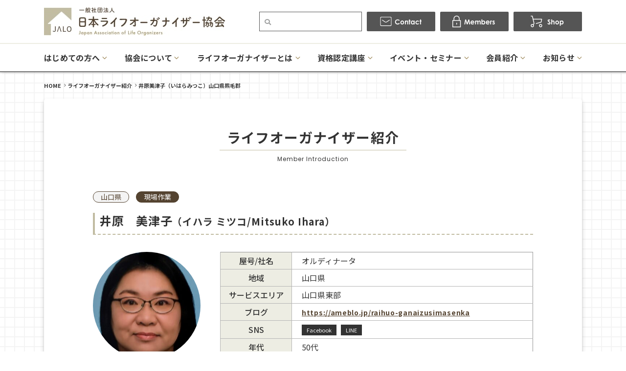

--- FILE ---
content_type: text/html; charset=UTF-8
request_url: https://jalo.jp/member/ihara-mitsuko/
body_size: 8720
content:
<!doctype html>
<html>

<head>
    <meta charset="UTF-8">
    <meta name="viewport" content="width=device-width">
    <meta http-equiv="X-UA-Compatible" content="IE=edge">
    <meta name="format-detection" content="telephone=no">
    <title>  井原美津子（いはらみつこ）山口県熊毛郡 | 一般社団法人 日本ライフオーガナイザー協会</title>

    <!--meta-->
    <meta name="description" content="コンサルティング型片づけのプロ『ライフオーガナイザー®』を職業として確立し「もっと楽にもっと生きやすく」を実現、日本人の幸福度の向上を目指しています">

    <!--favicon-->
    <link rel="icon" href="/favicon/favicon_32.png" sizes="32x32" />
    <link rel="icon" href="/favicon/favicon_180.png" sizes="180x180" />
    <link rel="icon" href="/favicon/favicon_192.png" sizes="192x192" />
    <link rel="apple-touch-icon-precomposed" href="/favicon/favicon_180.png" />
    <meta name="msapplication-TileImage" content="/favicon/favicon_270.png" />

    <!--css-->
    <link href="https://use.fontawesome.com/releases/v5.2.0/css/all.css" rel="stylesheet">
    <link href="/css/reset.css" rel="stylesheet">
    <link href="/css/common.css?date=20211129" rel="stylesheet">
    <link href="/slick/slick.css" rel="stylesheet">
    <link href="/slick/slick-theme.css" rel="stylesheet">

    <!--js-->
    <script src="/js/jquery-1.11.3.min.js"></script>
    <script src="/js/common.js?date=20211124"></script>
    <script src="/js/fitie.js"></script>
    <script src="/js/jquery.matchHeight.js"></script>



    <meta property="og:site_name" content="一般社団法人 日本ライフオーガナイザー協会" />
    <meta property="og:locale" content="ja_JP" />
    <meta property="og:type" content="article">
    <meta property="og:title" content="  井原美津子（いはらみつこ）山口県熊毛郡 | 一般社団法人 日本ライフオーガナイザー協会">
    <meta property="og:description" content="コンサルティング型片づけのプロ『ライフオーガナイザー®』を職業として確立し「もっと楽にもっと生きやすく」を実現、日本人の幸福度の向上を目指しています">
    <meta property="og:url" content="https://jalo.jp/member/ihara-mitsuko/">
    <meta property="og:image" content="https://jalo.jp/wordpress/wp-content/uploads/2009/08/1156_ihara.mitsuko.jpg">

<meta name='robots' content='max-image-preview:large' />
<link rel='dns-prefetch' href='//s.w.org' />
<link rel="https://api.w.org/" href="https://jalo.jp/wp-json/" /><link rel="canonical" href="https://jalo.jp/member/ihara-mitsuko/" />
<link rel="alternate" type="application/json+oembed" href="https://jalo.jp/wp-json/oembed/1.0/embed?url=https%3A%2F%2Fjalo.jp%2Fmember%2Fihara-mitsuko%2F" />
<link rel="alternate" type="text/xml+oembed" href="https://jalo.jp/wp-json/oembed/1.0/embed?url=https%3A%2F%2Fjalo.jp%2Fmember%2Fihara-mitsuko%2F&#038;format=xml" />

<!-- BEGIN: WP Social Bookmarking Light HEAD --><script>
    (function (d, s, id) {
        var js, fjs = d.getElementsByTagName(s)[0];
        if (d.getElementById(id)) return;
        js = d.createElement(s);
        js.id = id;
        js.src = "//connect.facebook.net/ja_JP/sdk.js#xfbml=1&version=v2.7";
        fjs.parentNode.insertBefore(js, fjs);
    }(document, 'script', 'facebook-jssdk'));
</script>
<style type="text/css">.wp_social_bookmarking_light{
    border: 0 !important;
    padding: 10px 0 20px 0 !important;
    margin: 0 !important;
}
.wp_social_bookmarking_light div{
    float: left !important;
    border: 0 !important;
    padding: 0 !important;
    margin: 0 5px 0px 0 !important;
    min-height: 30px !important;
    line-height: 18px !important;
    text-indent: 0 !important;
}
.wp_social_bookmarking_light img{
    border: 0 !important;
    padding: 0;
    margin: 0;
    vertical-align: top !important;
}
.wp_social_bookmarking_light_clear{
    clear: both !important;
}
#fb-root{
    display: none;
}
.wsbl_facebook_like iframe{
    max-width: none !important;
}
.wsbl_pinterest a{
    border: 0px !important;
}
</style>
<!-- END: WP Social Bookmarking Light HEAD -->
<style type="text/css">
.no-js .native-lazyload-js-fallback {
	display: none;
}
</style>
				<style type="text/css" id="wp-custom-css">
			iframe.youtube-16-9 {
width: 100%;
height: auto;
aspect-ratio: >16 / 9;
max-width: 600px;
min-height:315px;
}		</style>
		<!-- Google Tag Manager -->
<script>(function(w,d,s,l,i){w[l]=w[l]||[];w[l].push({'gtm.start':
new Date().getTime(),event:'gtm.js'});var f=d.getElementsByTagName(s)[0],
j=d.createElement(s),dl=l!='dataLayer'?'&l='+l:'';j.async=true;j.src=
'https://www.googletagmanager.com/gtm.js?id='+i+dl;f.parentNode.insertBefore(j,f);
})(window,document,'script','dataLayer','GTM-58W2SVDP');</script>
<!-- End Google Tag Manager -->


<script>
  (function(i,s,o,g,r,a,m){i['GoogleAnalyticsObject']=r;i[r]=i[r]||function(){
  (i[r].q=i[r].q||[]).push(arguments)},i[r].l=1*new Date();a=s.createElement(o),
  m=s.getElementsByTagName(o)[0];a.async=1;a.src=g;m.parentNode.insertBefore(a,m)
  })(window,document,'script','https://www.google-analytics.com/analytics.js','ga');

  ga('create', 'UA-86864454-1', 'auto');
  ga('send', 'pageview');
</script>
<script>
  (function(i,s,o,g,r,a,m){i['GoogleAnalyticsObject']=r;i[r]=i[r]||function(){
  (i[r].q=i[r].q||[]).push(arguments)},i[r].l=1*new Date();a=s.createElement(o),
  m=s.getElementsByTagName(o)[0];a.async=1;a.src=g;m.parentNode.insertBefore(a,m)
  })(window,document,'script','//www.google-analytics.com/analytics.js','ga');

  ga('create', 'UA-48657828-1', 'jalo.jp');
  ga('send', 'pageview');
</script>

<script type="text/javascript">
  var _gaq = _gaq || [];
  _gaq.push(['_setAccount', 'UA-10529499-26']);
  _gaq.push(['_trackPageview']);

  (function() {
    var ga = document.createElement('script'); ga.type = 'text/javascript'; ga.async = true;
    ga.src = ('https:' == document.location.protocol ? 'https://ssl' : 'http://www') + '.google-analytics.com/ga.js';
    var s = document.getElementsByTagName('script')[0]; s.parentNode.insertBefore(ga, s);
  })();
</script>

<script>
  (function(i,s,o,g,r,a,m){i['GoogleAnalyticsObject']=r;i[r]=i[r]||function(){
  (i[r].q=i[r].q||[]).push(arguments)},i[r].l=1*new Date();a=s.createElement(o),
  m=s.getElementsByTagName(o)[0];a.async=1;a.src=g;m.parentNode.insertBefore(a,m)
  })(window,document,'script','//www.google-analytics.com/analytics.js','ga');

  ga('create', 'UA-61365246-1', 'auto');
  ga('send', 'pageview');
</script>

<!-- Google tag (gtag.js) -->
<script async src="https://www.googletagmanager.com/gtag/js?id=G-KQ34E2TPM9"></script>
<script>
  window.dataLayer = window.dataLayer || [];
  function gtag(){dataLayer.push(arguments);}
  gtag('js', new Date());

  gtag('config', 'G-KQ34E2TPM9');
</script>

<!-- Google tag (gtag.js) -->
<script async src="https://www.googletagmanager.com/gtag/js?id=G-HF0CEK0TVQ"></script>
<script>
  window.dataLayer = window.dataLayer || [];
  function gtag(){dataLayer.push(arguments);}
  gtag('js', new Date());

  gtag('config', 'G-HF0CEK0TVQ');
</script>

</head>

<body>
<!-- Google Tag Manager (noscript) -->
<noscript><iframe src="https://www.googletagmanager.com/ns.html?id=GTM-58W2SVDP"
height="0" width="0" style="display:none;visibility:hidden"></iframe></noscript>
<!-- End Google Tag Manager (noscript) -->
    <header>

        <div class="sp_head">
            <h1 class="s_logo">
                <a href="/"><img loading="lazy" src="/images/common/s_logo.png" srcset="/images/common/s_logo@2x.png 2x" alt="日本ライフオーガナイザー協会"></a>
            </h1>

            <div class="nav_btn">
                <div id="navToggle">
                    <div>
                        <span></span> <span></span> <span></span>
                    </div>
                </div>
            </div>

        </div>

        <div class="sp_box">
            <nav class="sp_nav">
                <ul>
                    <li><a href="/contact/"><img loading="lazy" src="/images/common/sp_btn_01.jpg" srcset="/images/common/sp_btn_01@2x.jpg 2x" alt="contact"></a><a href="https://www.jalomembers.com/login.html" target="_blank"><img loading="lazy" src="/images/common/sp_btn_02.jpg" srcset="/images/common/sp_btn_02@2x.jpg 2x" alt="members"></a><a href="/shop/"><img loading="lazy" src="/images/common/sp_btn_03.jpg" srcset="/images/common/sp_btn_03@2x.jpg 2x" alt="shop"></a>

                    <li>
                        <form name="" class="sp_searchbox" action="/">
                            <input name="s" class="in_search" type="text" placeholder="キーワード" />
                            <div class="sp_nav_btn_search"> <i class="fas fa-search"></i><input class="sp_submit" type="submit" name="" value="検索" /></div>
                        </form>
                    </li>

                    <li class="sub_nav"><span><a>はじめての方へ</a></span>
                        <ul class="sub_nav_list">
                            <li><a href="/first/">はじめての方へ</a></li>
                            <li><a href="/learn/">学びたい方</a></li>
                            <li><a href="/request/">頼みたい方</a></li>
                            <li><a href="/voice/">受講者の声</a></li>
                            <li><a href="/online-class/">オンライン講座について</a></li>
                            <li><a href="/qa/">Q&A</a></li>
                            <li><a href="/download/">資料ダウンロード</a></li>
                        </ul>
                    </li>
                    <li class="sub_nav"><span><a>協会について</a></span>
                        <ul class="sub_nav_list">
                            <li><a href="/about/">協会について</a></li>
                            <li><a href="/our-mission/">理念とミッション</a></li>
                            <li><a href="/strength/">JALOの特徴と強み</a></li>
                            <li><a href="/organization/">協会概要</a></li>
                            <li><a href="/csr/">CSR活動</a></li>
                            <li><a href="/staff/">役員・スタッフ</a></li>
                            <li><a href="/access/">アクセス</a></li>
                        </ul>
                    </li>
                    <li class="sub_nav"><span><a>ライフオーガナイザーとは</a></span>
                        <ul class="sub_nav_list">
                            <li><a href="/life-organizer/">ライフオーガナイザーとは</a></li>
                            <li><a href="/what/">どんな仕事？</a></li>
                            <li><a href="/difference/">他の資格との違い</a></li>
                            <li><a href="/support/">会員サポート</a></li>
                            <li><a href="/roadmap/">JALOロードマップ</a></li>
                            <li><a href="/program/">スキルアッププログラム</a></li>
                        </ul>
                    </li>
                    <li class="sub_nav"><span><a>資格認定講座</a></span>
                        <ul class="sub_nav_list">
                            <li><a href="/guidance/">資格認定講座</a></li>
                            <li><a href="/structure/">資格の構成</a></li>
                            <li><a href="/schedule/">開催スケジュール</a></li>
                            <li><a href="/intro/">入門講座</a></li>
                            <li><a href="/level2/">2級資格認定講座</a></li>
                            <li><a href="/level1/">1級資格認定講座</a></li>
                            <li><a href="/level1online/">1級資格認定講座オンライン</a></li>
                            <li><a href="/specialized/">専科講座</a></li>
                        </ul>
                    </li>
                    <li class="sub_nav"><span><a>イベント・セミナー</a></span>
                        <ul class="sub_nav_list">
                            <li><a href="/events/">イベント・セミナー</a></li>
                            <li><a href="/schedule/">開催スケジュール</a></li>
                            <li><a href="/schedule/cat3/seminar/">セミナー情報一覧</a></li>
                            <li><a href="/schedule/cat3/event/">イベント情報一覧</a></li>
                        </ul>
                    </li>
                    <li class="sub_nav"><span><a>会員紹介</a></span>
                        <ul class="sub_nav_list">
                            <li><a href="/member/">ライフオーガナイザー検索</a></li>
                            <li><a href="/certified-list/">認定講師一覧</a></li>
                            <li><a href="/member-list/">講師一覧</a></li>
                            <li><a href="/trainer-list/">認定トレーナー一覧</a></li>
                            <li><a href="/chapter-staff-list/">チャプタースタッフ一覧</a></li>
                            <li><a href="/staff-list/">本部スタッフ一覧</a></li>
                            <li><a href="/supporting-member/">法人・賛助会員</a></li>
                        </ul>
                    </li>
                    <li class="sub_nav"><span><a>お知らせ</a></span>
                        <ul class="sub_nav_list">
                            <li><a href="/news/">NEWS</a></li>
                            <li><a href="/blog/">JALO公式ブログ</a></li>
                            <li><a href="/tweets/">認定証発送</a></li>
                        </ul>
                    </li>
                    <li><a href="/agreement/">受講規約</a></li>
                    <li><a href="/privacy/">プライバシーポリシー</a></li>
                    <li><a href="/chart/">特定商取引法に基づく表記</a></li>
                    <li><a href="/membership-information/">協会入会案内</a></li>
                    <li><a href="https://katazukeshuno.com/" target="_blank">WEBマガジン</a></li>
                    <li><a href="/book/">書籍紹介</a></li>
                    <li><a href="/chapter/">チャプター活動</a></li>
                    <li><a href="/sitemap/">サイトマップ</a></li>
                    <li><a href="/english/">English</a></li>
                    <li><a href="/chinese/">中文</a></li>
                </ul>
            </nav>
        </div>


        <div class="head_inner">
            <div class="h_top">
                <div class="h_top_inner">
                    <h1><a href="/"><img loading="lazy" src="/images/common/logo.jpg" srcset="/images/common/logo@2x.jpg 2x" alt="日本ライフオーガナイザー協会"></a></h1>
                    <ul>
                        <li>
                            <div class="keyword btn-group">
                                <form name="cse" class="searchbox" action="/">
                                    <input name="s" class="search" placeholder="" type="text" />
                                </form>
                            </div>
                        </li>
                        <li><a href="/contact/"><img loading="lazy" src="/images/common/h_contact.jpg" srcset="/images/common/h_contact@2x.jpg 2x" alt="contact"></a></li>
                        <li><a href="https://www.jalomembers.com/login.html" target="_blank"><img loading="lazy" src="/images/common/h_members.jpg" srcset="/images/common/h_members@2x.jpg 2x" alt="members"></a></li>
                        <li><a href="/shop/"><img loading="lazy" src="/images/common/h_shop.jpg" srcset="/images/common/h_shop@2x.jpg 2x" alt="shop"></a></li>
                    </ul>
                </div>
            </div>

            <div class="top_scroll">
                <div class="top_scroll_inner">

                    <nav class="pc_nav">
                        <ul>
                            <li><a href="/"><img loading="lazy" src="/images/common/logo_a.jpg" srcset="/images/common/logo_a@2x.jpg 2x" alt="JALO"></a></li>
                            <li class="sub_hover"><a href="/first/">はじめての方へ</a>
                                <ul class="pc_sub_nav">
                                    <li><a href="/learn/">学びたい方</a></li>
                                    <li><a href="/request/">頼みたい方</a></li>
                                    <li><a href="/voice/">受講者の声</a></li>
                                    <li><a href="/online-class/">オンライン講座について</a></li>
                                    <li><a href="/qa/">Q&A</a></li>
                                    <li><a href="/download/">資料ダウンロード</a></li>
                                </ul>
                            </li>
                            <li class="sub_hover"><a href="/about/">協会について</a>
                                <ul class="pc_sub_nav">
                                    <li><a href="/our-mission/">理念とミッション</a></li>
                                    <li><a href="/strength/">JALOの特徴と強み</a></li>
                                    <li><a href="/organization/">協会概要</a></li>
                                    <li><a href="/csr/">CSR活動</a></li>
                                    <li><a href="/staff/">役員・スタッフ</a></li>
                                    <li><a href="/access/">アクセス</a></li>
                                </ul>
                            </li>
                            <li class="sub_hover"><a href="/life-organizer/">ライフオーガナイザーとは</a>
                                <ul class="pc_sub_nav">
                                    <li><a href="/what/">どんな仕事？</a></li>
                                    <li><a href="/difference/">他の資格との違い</a></li>
                                    <li><a href="/support/">会員サポート</a></li>
                                    <li><a href="/roadmap/">JALOロードマップ</a></li>
                                    <li><a href="/program/">スキルアッププログラム</a></li>
                                </ul>
                            </li>
                            <li class="sub_hover"><a href="/guidance/">資格認定講座</a>
                                <ul class="pc_sub_nav">
                                    <li><a href="/structure/">資格の構成</a></li>
                                    <li><a href="/schedule/">開催スケジュール</a></li>
                                    <li><a href="/intro/">入門講座</a></li>
                                    <li><a href="/level2/">2級資格認定講座</a></li>
                                    <li><a href="/level1/">1級資格認定講座</a></li>
                                    <li><a href="/level1online/">1級資格認定講座オンライン</a></li>
                                    <li><a href="/specialized/">専科講座</a></li>
                                </ul>
                            </li>
                            <li class="sub_hover"><a href="/events/">イベント・セミナー</a>
                                <ul class="pc_sub_nav">
                                    <li><a href="/schedule/">開催スケジュール</a></li>
                                    <li><a href="/schedule/cat3/seminar/">セミナー情報一覧</a></li>
                                    <li><a href="/schedule/cat3/event/">イベント情報一覧</a></li>
                                </ul>
                            </li>
                            <li class="sub_hover"><a href="/member/">会員紹介</a>
                                <ul class="pc_sub_nav">
                                    <li><a href="/member/">ライフオーガナイザー検索</a></li>
                                    <li><a href="/certified-list/">認定講師一覧</a></li>
                                    <li><a href="/member-list/">講師一覧</a></li>
                                    <li><a href="/trainer-list/">認定トレーナー一覧</a></li>
                                    <li><a href="/chapter-staff-list/">チャプタースタッフ一覧</a></li>
                                    <li><a href="/staff-list/">本部スタッフ一覧</a></li>
                                    <li><a href="/supporting-member/">法人・賛助会員</a></li>
                                </ul>
                            </li>
                            <li class="sub_hover"><a href="/news/">お知らせ</a>
                                <ul class="pc_sub_nav">
                                    <li><a href="/news/">NEWS</a></li>
                                    <li><a href="/blog/">JALO公式ブログ</a></li>
                                    <li><a href="/tweets/">認定証発送</a></li>
                                </ul>
                            </li>
                            <li><a href="/contact/"><img loading="lazy" src="/images/common/h_contact_a.jpg" srcset="/images/common/h_contact_a@2x.jpg 2x" alt="contact"></a><a href="https://www.jalomembers.com/login.html" target="_blank"><img loading="lazy" src="/images/common/h_members_a.jpg" srcset="/images/common/h_members_a@2x.jpg 2x" alt="members"></a><a href="/shop/"><img loading="lazy" src="/images/common/h_shop_a.jpg" srcset="/images/common/h_shop_a@2x.jpg 2x" alt="shop"></a></li>
                        </ul>
                    </nav>
                </div>
            </div>

        </div>

    </header>


    <div class="pan_list">
        <ul>
<!-- Breadcrumb NavXT 6.6.0 -->
<li><a href="https://jalo.jp">HOME</a></li><li><a href="https://jalo.jp/member/">ライフオーガナイザー紹介</a></li><li>井原美津子（いはらみつこ）山口県熊毛郡</li>        </ul>
    </div>

     <article class="main_cont_a shadow_box_a member_single">

         <div class="page_ttl_box">
             <h2 class="page_ttl"><strong>ライフオーガナイザー<br class="sp_on">紹介</strong><span>Member Introduction</span></h2>
         </div>

         <section class="box01">

             <p class="m_tag"><span class="tag_02">山口県</span>
<span class="tag_03">現場作業</span></p>
             <h2 class="ttl_04"><span>井原　美津子</span><small>（イハラ ミツコ/Mitsuko Ihara）</small></h2>

             <div class="inner01">

                 <div class="float_sb">
                     <div>
                         <div class="up_img"><img src="https://jalo.jp/wordpress/wp-content/uploads/2009/08/1156_ihara.mitsuko-300x400.jpg" alt="井原　美津子"></div>
                     </div>

                     <table class="table_01">
                         <tr>
                             <th>屋号/社名</th>
                             <td>オルディナータ</td>
                         </tr>
                         <tr>
                             <th>地域</th>
                             <td>山口県</td>
                         </tr>
                         <tr>
                             <th>サービスエリア</th>
                             <td>山口県東部　</td>
                         </tr>
                         <tr>
                             <th>ブログ</th>
                             <td class="link_01"><a href="https://ameblo.jp/raihuo-ganaizusimasenka" target="_blank">https://ameblo.jp/raihuo-ganaizusimasenka</a></td>
                         </tr>
                         <tr>
                             <th>SNS</th>
                             <td>
                                 <div class="sns">
                                     <span>Facebook</span>
                                     <span>LINE</span>
                                 </div>
                             </td>
                         </tr>
                         <tr>
                             <th>年代</th>
                             <td>50代</td>
                         </tr>
                     </table>
                 </div>



             </div>

             <div class="inner02 tab_area">
                 <div class="dot_box">
                     <div class="item01"></div>
                     <div class="item02"><span class="tag_01">シニア・終活</span><span class="tag_01">企業研修</span></div>
                 </div>
             </div>

             <div class="inner03">
                 <ul>
                     <li>
                         <h3 class="ttl_10">所有する資格</h3>
                         <div class="list_02">
                             <p>クローゼットオーガナイザー</p>
                             <p>マスターライフオーガナイザー</p>
                         </div>
                     </li>
                     <li>
                         <h3 class="ttl_10">その他の資格など</h3>
                         <div class="list_02">
                             <p>保育士</p>
                             <p>建設会社代表</p>
                             <p>1級土木施工管理技士</p>
                         </div>
                     </li>
                 </ul>
             </div>

             <div class="inner04 border_box">
                 <h4 class="ttl_05"><span>プロフィール</span></h4>
                 <p>銀行を退職後、建設会社に入社しフルタイムで働きながら、休日などの時間をつかってライフオーガナイザーとして活動を行い、現在に至る。</p>
             </div>

             <div class="inner04 border_box">
                 <h4 class="ttl_05"><span>ライフオーガナイザーになったきっかけと現在の活動について</span></h4>
                 <p>家の引っ越しと親が亡くなった時期が重なったことをきっかけに片づけられない状態になり迷走していた頃、ライフオーガナイズに出会いました。<br />
ライフオーガナイズに救われた自分自身の経験から、片づけられないと悩む人々の話をきき、ライフオーガナイズをベースにした思考の整理や、実際の現場作業の中でモノの片づけ等を行ったり、モノとの向き合いかたを一緒に考えたり、ご自身にとってよりゆとりのあるより豊かなライフステージに向かって、ともに歩むライフオーガナイザーを目指し、活動しています。</p>
             </div>

             <div class="inner04 border_box">
                 <h4 class="ttl_05"><span>サービス内容</span></h4>
                 <p>■基本料金<br />
・ライフオーガナイズ作業　4,400円（税込)／１時間当たり<br />
※交通費別途相談　（個別に対応させていただきます）<br />
<br />
【個人向けお得なコース（3種類A、B、Cコース）】<br />
■Aコース（はじめましてコース　初回１回のみ）　1名訪問　交通費別途相談<br />
ライフオーガナイズってなあに？　試してみたい方は・・・<br />
・料金 : 11,000円（税込)　/　１回　３時間程度<br />
・内容　: ヒアリング1.5時間　/ 作業1.5時間程度<br />
　　　　　<br />
■Bコース（うさぎさんコース）　　基本1名訪問　交通費別途相談<br />
ささっと片づけたい方・・・　短時間、場所限定の1日集中コース<br />
・料金 : 22,000円（税込）　/　１日あたり　６.5時間程度　（途中休憩30分含む）<br />
・内容　: ヒアリング１.5時間　作業４.5時間程度　<br />
※　途中、別途３０分程度の休憩を頂きます。<br />
<br />
■Cコース（かめさんコース）　　必要に応じて、複数名訪問　交通費別途相談<br />
じっくりコツコツ片づけたい、中長期片づけ希望の方・・・<br />
リビーター、過去にAコースまたはBコース体験済みの方には・・・<br />
・料金 : 19,800円（税込)　/　1日あたり　6.5時間程度　（途中休憩30分含む）<br />
・内容　: 初回のみ　ヒアリング2時間　作業4時間程度<br />
　　　　　　2回目以降　　現状チェック1時間　作業5時間程度<br />
※途中、別途３０分程度の休憩を頂きます。<br />
※無料で御見積書と片づけ作業提案書作成サービス付き</p>
             </div>








             <div class="btn_04"><a href="https://ameblo.jp/raihuo-ganaizusimasenka" target="_blank" class="btn btn-border-shadow btn-border-shadow--color">このライフオーガナイザーに連絡する</a></div>

             <div class="btn_05"><a href="/member/"><img src="/images/common/return.jpg" srcset="/images/common/return@2x.jpg 2x" alt="return"></a></div>

         </section>

     </article>



    <footer>

        <div class="foot_inner">
            <div class="foot_l">
                <h2><a href="/"><img loading="lazy" src="/images/common/logo.jpg" srcset="/images/common/logo@2x.jpg 2x" alt="日本ライフオーガナイザー"></a></h2>

                <ul>
                    <li><a href="/agreement/">・受講規約</a></li>
                    <li><a href="/about/">・協会について</a></li>
                    <li><a href="/blog/">・JALO公式ブログ</a></li>
                    <li><a href="/chapter/">・チャプター活動</a></li>
                    <li><a href="/contact/">・お問い合わせ</a></li>
                    <li><a href="/privacy/">・プライバシーポリシー</a></li>
                    <li><a href="/membership-information/">・協会入会案内</a></li>
                    <li><a href="https://katazukeshuno.com/" target="_blank">・WEBマガジン</a></li>
                    <li><a href="/supporting-member/">・提携団体・法人・賛助会員</a></li>
                    <li><a href="/qa/">・Q&amp;A</a></li>
                    <li><a href="/chart/">・特定商取引法に基づく表記</a></li>
                    <li><a href="/access/">・アクセス</a></li>
                    <li><a href="/book/">・書籍紹介</a></li>
                    <li><a href="/download/">・資料ダウンロード</a></li>
                    <li><a href="/sitemap/">・サイトマップ</a></li>
                </ul>

            </div>
            <div class="foot_r">

                <div class="btn_03 en_font"><a href="/english/"><span>English</span></a></div>
                <div class="btn_03"><a href="/chinese/"><span>中文</span></a></div>
                <ul>
                    <li><a href="https://twitter.com/jalo_press" target="_blank">Twitter</a></li>
                    <li><a href="https://www.facebook.com/jalo2008" target="_blank">Facebook</a></li>
                    <li><a href="https://www.youtube.com/channel/UComo1TgqmYM4dkNHuFV8xBw" target="_blank">YouTube</a></li>
                    <li><a href="https://www.instagram.com/jalo_lifeorganizer/" target="_blank">Instagram</a></li>
                </ul>
            </div>
        </div>

    </footer>

    <div class="copy">Copyright 2008-2026 Japan Association of Life Organizers. All Rights Reserved.</div>

    <div id="page_top">
        <a href="#"><img loading="lazy" src="/images/common/pagetop.png" srcset="/images/common/pagetop@2x.png 2x" alt="TOPへ" /></a>
    </div>

<script type="text/javascript">
var $zoho=$zoho || {};$zoho.salesiq = $zoho.salesiq || {widgetcode:"00537154f25dd0743673f0c01e5bf9d84e7f0fc84f52fd7adaf34f4ef381e6e81a2010ab7b6727677d37b27582c0e9c4", values:{},ready:function(){}};var d=document;s=d.createElement("script");s.type="text/javascript";s.id="zsiqscript";s.defer=true;s.src="https://salesiq.zoho.com/widget";t=d.getElementsByTagName("script")[0];t.parentNode.insertBefore(s,t);d.write("<div id='zsiqwidget'></div>");
</script>


<!-- BEGIN: WP Social Bookmarking Light FOOTER -->    <script>!function(d,s,id){var js,fjs=d.getElementsByTagName(s)[0],p=/^http:/.test(d.location)?'http':'https';if(!d.getElementById(id)){js=d.createElement(s);js.id=id;js.src=p+'://platform.twitter.com/widgets.js';fjs.parentNode.insertBefore(js,fjs);}}(document, 'script', 'twitter-wjs');</script><!-- END: WP Social Bookmarking Light FOOTER -->
<script type="text/javascript">
( function() {
	var nativeLazyloadInitialize = function() {
		var lazyElements, script;
		if ( 'loading' in HTMLImageElement.prototype ) {
			lazyElements = [].slice.call( document.querySelectorAll( '.native-lazyload-js-fallback' ) );
			lazyElements.forEach( function( element ) {
				if ( ! element.dataset.src ) {
					return;
				}
				element.src = element.dataset.src;
				delete element.dataset.src;
				if ( element.dataset.srcset ) {
					element.srcset = element.dataset.srcset;
					delete element.dataset.srcset;
				}
				if ( element.dataset.sizes ) {
					element.sizes = element.dataset.sizes;
					delete element.dataset.sizes;
				}
				element.classList.remove( 'native-lazyload-js-fallback' );
			} );
		} else if ( ! document.querySelector( 'script#native-lazyload-fallback' ) ) {
			script = document.createElement( 'script' );
			script.id = 'native-lazyload-fallback';
			script.type = 'text/javascript';
			script.src = 'https://jalo.jp/wp-content/plugins/native-lazyload/assets/js/lazyload.js';
			script.defer = true;
			document.body.appendChild( script );
		}
	};
	if ( document.readyState === 'complete' || document.readyState === 'interactive' ) {
		nativeLazyloadInitialize();
	} else {
		window.addEventListener( 'DOMContentLoaded', nativeLazyloadInitialize );
	}
}() );
</script>
		<script type='text/javascript' src='https://jalo.jp/wp-includes/js/wp-embed.min.js' id='wp-embed-js'></script>

</body>
</html>